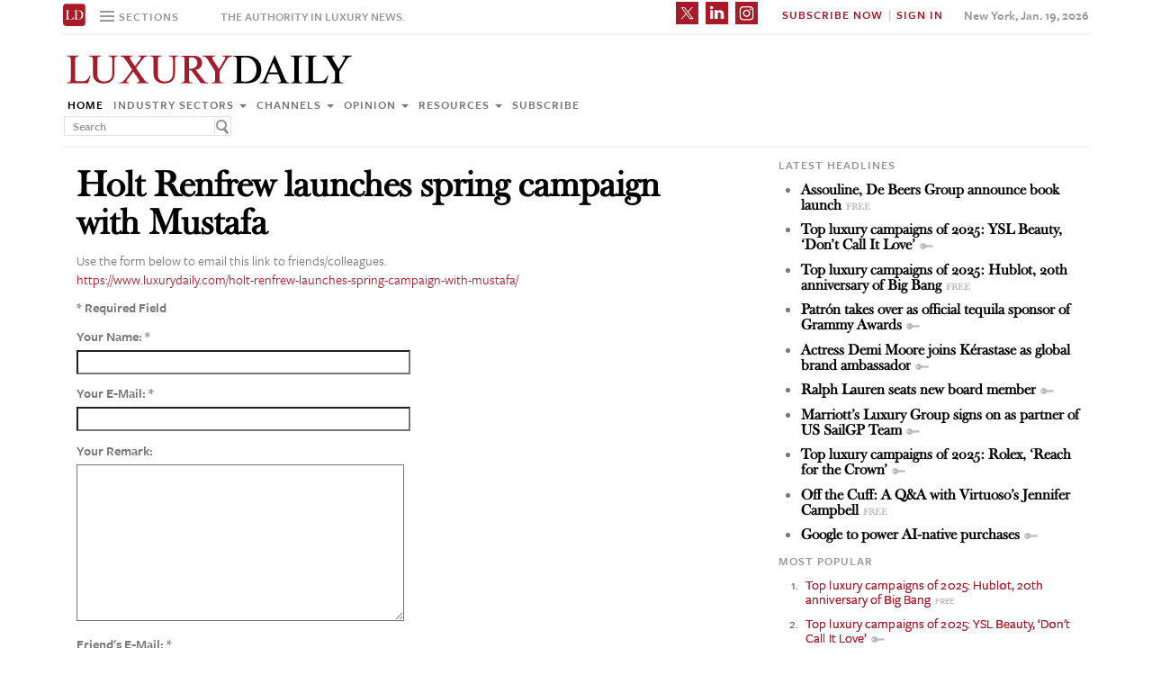

--- FILE ---
content_type: text/html; charset=UTF-8
request_url: https://www.luxurydaily.com/holt-renfrew-launches-spring-campaign-with-mustafa/?email=1
body_size: 13147
content:
<!DOCTYPE html>
<html lang="en-US" prefix="og: http://ogp.me/ns# fb: http://ogp.me/ns/fb#" class="no-js">
<head>
		<title>Luxury Daily</title>
	<!-- Facebook Pixel Code -->
	<script>
		!function(f,b,e,v,n,t,s)
		{if(f.fbq)return;n=f.fbq=function(){n.callMethod?
		n.callMethod.apply(n,arguments):n.queue.push(arguments)};
		if(!f._fbq)f._fbq=n;n.push=n;n.loaded=!0;n.version='2.0';
		n.queue=[];t=b.createElement(e);t.async=!0;
		t.src=v;s=b.getElementsByTagName(e)[0];
		s.parentNode.insertBefore(t,s)}(window,document,'script',
		'https://connect.facebook.net/en_US/fbevents.js');
		 fbq('init', '1775042012546562');
		fbq('track', 'PageView');
		</script>
		<noscript>
		 <img height="1" width="1"
		src="https://www.facebook.com/tr?id=1775042012546562&ev=PageView
		&noscript=1"/>
	</noscript>
	<!-- End Facebook Pixel Code -->
	<script type="text/javascript">
		//var $appV = window.location.href;
		//if($appV.indexOf('file:///') == 0){
			if(navigator.serviceWorker.controller){
				console.log('[PWA Builder] active service worker found, no need to register');
			}else{
				navigator.serviceWorker.register('/swrker.js?'+Math.floor(Math.random()*1000), {scope: '/' }).then(function(reg) {
					console.log('Service worker has been registered for scope:'+ reg.scope);
				});
			}
		//}

		</script>
	<meta charset="UTF-8">
	<meta name="viewport" content="width=device-width, initial-scale=1">
	<meta name="id" content="346631">
	<link rel="manifest" href="manifest.json"></link>
		<link rel="pingback" href="https://www.luxurydaily.com/xmlrpc.php">
	
	
<!-- META Tags added by Add-Meta-Tags WordPress plugin. Get it at: http://www.g-loaded.eu/ -->
<meta name="description" content="Canadian department store chain Holt Renfrew has released its spring 2022 campaign starring Toronto-based singer, songwriter and poet Mustafa." />
<meta name="keywords" content="advertising, apparel and accessories, featured, industry sectors, news, retail, apparel, artists, campaign, holt renfrew, luxury, luxury daily, mustafa, retail" />


<link rel='dns-prefetch' href='//use.typekit.net' />
<link rel='dns-prefetch' href='//s.w.org' />
<link rel='dns-prefetch' href='//cache.luxurydaily.com' />
<link rel="alternate" type="application/rss+xml" title="Luxury Daily &raquo; Holt Renfrew launches spring campaign with Mustafa Comments Feed" href="https://www.luxurydaily.com/holt-renfrew-launches-spring-campaign-with-mustafa/feed/" />
		<script type="text/javascript">
			window._wpemojiSettings = {"baseUrl":"https:\/\/s.w.org\/images\/core\/emoji\/2.2.1\/72x72\/","ext":".png","svgUrl":"https:\/\/s.w.org\/images\/core\/emoji\/2.2.1\/svg\/","svgExt":".svg","source":{"concatemoji":"https:\/\/cache.luxurydaily.com\/wp-includes\/js\/wp-emoji-release.min.js"}};
			!function(a,b,c){function d(a){var b,c,d,e,f=String.fromCharCode;if(!k||!k.fillText)return!1;switch(k.clearRect(0,0,j.width,j.height),k.textBaseline="top",k.font="600 32px Arial",a){case"flag":return k.fillText(f(55356,56826,55356,56819),0,0),!(j.toDataURL().length<3e3)&&(k.clearRect(0,0,j.width,j.height),k.fillText(f(55356,57331,65039,8205,55356,57096),0,0),b=j.toDataURL(),k.clearRect(0,0,j.width,j.height),k.fillText(f(55356,57331,55356,57096),0,0),c=j.toDataURL(),b!==c);case"emoji4":return k.fillText(f(55357,56425,55356,57341,8205,55357,56507),0,0),d=j.toDataURL(),k.clearRect(0,0,j.width,j.height),k.fillText(f(55357,56425,55356,57341,55357,56507),0,0),e=j.toDataURL(),d!==e}return!1}function e(a){var c=b.createElement("script");c.src=a,c.defer=c.type="text/javascript",b.getElementsByTagName("head")[0].appendChild(c)}var f,g,h,i,j=b.createElement("canvas"),k=j.getContext&&j.getContext("2d");for(i=Array("flag","emoji4"),c.supports={everything:!0,everythingExceptFlag:!0},h=0;h<i.length;h++)c.supports[i[h]]=d(i[h]),c.supports.everything=c.supports.everything&&c.supports[i[h]],"flag"!==i[h]&&(c.supports.everythingExceptFlag=c.supports.everythingExceptFlag&&c.supports[i[h]]);c.supports.everythingExceptFlag=c.supports.everythingExceptFlag&&!c.supports.flag,c.DOMReady=!1,c.readyCallback=function(){c.DOMReady=!0},c.supports.everything||(g=function(){c.readyCallback()},b.addEventListener?(b.addEventListener("DOMContentLoaded",g,!1),a.addEventListener("load",g,!1)):(a.attachEvent("onload",g),b.attachEvent("onreadystatechange",function(){"complete"===b.readyState&&c.readyCallback()})),f=c.source||{},f.concatemoji?e(f.concatemoji):f.wpemoji&&f.twemoji&&(e(f.twemoji),e(f.wpemoji)))}(window,document,window._wpemojiSettings);
		</script>
		<style type="text/css">
img.wp-smiley,
img.emoji {
	display: inline !important;
	border: none !important;
	box-shadow: none !important;
	height: 1em !important;
	width: 1em !important;
	margin: 0 .07em !important;
	vertical-align: -0.1em !important;
	background: none !important;
	padding: 0 !important;
}
</style>
<link rel='stylesheet' id='wp-email-css'  href='https://cache.luxurydaily.com/wp-content/cache/busting/1/wp-content-plugins-wp-email-email-css-2.60.css' type='text/css' media='all' />
<link rel='stylesheet' id='chosen-css'  href='https://cache.luxurydaily.com/wp-content/plugins/wp-job-manager/assets/css/chosen.css' type='text/css' media='all' />
<link rel='stylesheet' id='wp-job-manager-frontend-css'  href='https://cache.luxurydaily.com/wp-content/plugins/wp-job-manager/assets/css/frontend.css' type='text/css' media='all' />
<link rel='stylesheet' id='wp-pagenavi-css'  href='https://cache.luxurydaily.com/wp-content/cache/busting/1/wp-content-plugins-wp-pagenavi-pagenavi-css-2.70.css' type='text/css' media='all' />
<link rel='stylesheet' id='font_css-css'  href='https://use.typekit.net/vrp0asz.css' type='text/css' media='all' />
<link rel='stylesheet' id='mr_social_sharing-css'  href='https://cache.luxurydaily.com/wp-content/plugins/social-sharing-toolkit/style_2.1.2.css' type='text/css' media='all' />
<script type='text/javascript' src='https://cache.luxurydaily.com/wp-content/cache/busting/1/wp-includes-js-jquery-jquery-1.12.4.js'></script>
<script type='text/javascript' src='https://cache.luxurydaily.com/wp-content/cache/busting/1/wp-includes-js-jquery-jquery-migrate.min-1.4.1.js'></script>
<script type='text/javascript' src='https://cache.luxurydaily.com/wp-content/plugins/social-sharing-toolkit/script_no_follow_2.1.2.js'></script>
<script type='text/javascript' src='https://cache.luxurydaily.com/wp-content/plugins/social-sharing-toolkit/includes/buttons/button.facebook.js'></script>
<script type='text/javascript' src='https://connect.facebook.net/en_US/all.js?#xfbml=1'></script>
<script type='text/javascript' src='https://platform.linkedin.com/in.js'></script>
<script type='text/javascript' src='https://platform.twitter.com/widgets.js'></script>
<link rel='https://api.w.org/' href='https://www.luxurydaily.com/wp-json/' />
<link rel="EditURI" type="application/rsd+xml" title="RSD" href="https://www.luxurydaily.com/xmlrpc.php?rsd" />
<link rel="wlwmanifest" type="application/wlwmanifest+xml" href="https://www.luxurydaily.com/wp-includes/wlwmanifest.xml" /> 
<link rel='prev' title='Annakiki drops China’s first NFT collection' href='https://www.luxurydaily.com/annakiki-drops-chinas-first-nft-collection/' />
<link rel='next' title='How brands can visually engage millennial, Gen Z consumers' href='https://www.luxurydaily.com/kantar-visual-language-gen-z/' />
<meta name="generator" content="WordPress 4.7.3" />
<link rel="canonical" href="https://www.luxurydaily.com/holt-renfrew-launches-spring-campaign-with-mustafa/" />
<link rel='shortlink' href='https://www.luxurydaily.com/?p=346631' />
<link rel="alternate" type="application/json+oembed" href="https://www.luxurydaily.com/wp-json/oembed/1.0/embed?url=https%3A%2F%2Fwww.luxurydaily.com%2Fholt-renfrew-launches-spring-campaign-with-mustafa%2F" />
<link rel="alternate" type="text/xml+oembed" href="https://www.luxurydaily.com/wp-json/oembed/1.0/embed?url=https%3A%2F%2Fwww.luxurydaily.com%2Fholt-renfrew-launches-spring-campaign-with-mustafa%2F&#038;format=xml" />

<!--Plugin WP Missed Schedule 2013.0730.7777 Active - Tag d76ca983e4e0b1146b8511f40cd66015-->

<!-- WordPress Most Popular --><script type="text/javascript">/* <![CDATA[ */ jQuery.post("https://www.luxurydaily.com/wp-admin/admin-ajax.php", { action: "wmp_update", id: 346631, token: "60efc22539" }); /* ]]> */</script><!-- /WordPress Most Popular -->
<!-- START - Open Graph for Facebook, Google+ and Twitter Card Tags 2.2.6.1 -->
 <!-- Facebook Open Graph -->
  <meta property="og:locale" content="en_US"/>
  <meta property="og:site_name" content="Luxury Daily"/>
  <meta property="og:title" content="Holt Renfrew launches spring campaign with Mustafa"/>
  <meta property="og:url" content="https://www.luxurydaily.com/holt-renfrew-launches-spring-campaign-with-mustafa/"/>
  <meta property="og:type" content="article"/>
  <meta property="og:description" content="Canadian department store chain Holt Renfrew has released its spring 2022 campaign starring Toronto-based singer, songwriter and poet Mustafa."/>
  <meta property="og:image" content="https://www.luxurydaily.com/wp-content/uploads/2022/03/holt-renfrew.png"/>
  <meta property="og:image:url" content="https://www.luxurydaily.com/wp-content/uploads/2022/03/holt-renfrew.png"/>
  <meta property="og:image:secure_url" content="https://www.luxurydaily.com/wp-content/uploads/2022/03/holt-renfrew.png"/>
  <meta property="article:published_time" content="2022-03-08T04:30:08+00:00"/>
  <meta property="article:modified_time" content="2022-03-07T22:26:11+00:00" />
  <meta property="og:updated_time" content="2022-03-07T22:26:11+00:00" />
  <meta property="article:section" content="Advertising"/>
  <meta property="article:section" content="Apparel and accessories"/>
  <meta property="article:section" content="Featured"/>
  <meta property="article:section" content="Industry sectors"/>
  <meta property="article:section" content="News"/>
  <meta property="article:section" content="Retail"/>
 <!-- Google+ / Schema.org -->
  <meta itemprop="name" content="Holt Renfrew launches spring campaign with Mustafa"/>
  <meta itemprop="headline" content="Holt Renfrew launches spring campaign with Mustafa"/>
  <meta itemprop="description" content="Canadian department store chain Holt Renfrew has released its spring 2022 campaign starring Toronto-based singer, songwriter and poet Mustafa."/>
  <meta itemprop="image" content="https://www.luxurydaily.com/wp-content/uploads/2022/03/holt-renfrew.png"/>
  <meta itemprop="datePublished" content="2022-03-08"/>
  <meta itemprop="dateModified" content="2022-03-07T22:26:11+00:00" />
  <meta itemprop="author" content="Luxury Daily News Service"/>
  <!--<meta itemprop="publisher" content="Luxury Daily"/>--> <!-- To solve: The attribute publisher.itemtype has an invalid value -->
 <!-- Twitter Cards -->
  <meta name="twitter:title" content="Holt Renfrew launches spring campaign with Mustafa"/>
  <meta name="twitter:url" content="https://www.luxurydaily.com/holt-renfrew-launches-spring-campaign-with-mustafa/"/>
  <meta name="twitter:description" content="Canadian department store chain Holt Renfrew has released its spring 2022 campaign starring Toronto-based singer, songwriter and poet Mustafa."/>
  <meta name="twitter:image" content="https://www.luxurydaily.com/wp-content/uploads/2022/03/holt-renfrew.png"/>
  <meta name="twitter:card" content="summary_large_image"/>
 <!-- SEO -->
 <!-- Misc. tags -->
 <!-- is_singular -->
<!-- END - Open Graph for Facebook, Google+ and Twitter Card Tags 2.2.6.1 -->
	
<script data-no-minify="1" data-cfasync="false">(function(w,d){function a(){var b=d.createElement("script");b.async=!0;b.src="https://cache.luxurydaily.com/wp-content/plugins/wp-rocket/inc/front/js/lazyload.1.0.5.min.js";var a=d.getElementsByTagName("script")[0];a.parentNode.insertBefore(b,a)}w.attachEvent?w.attachEvent("onload",a):w.addEventListener("load",a,!1)})(window,document);</script>
	<meta charset="utf-8">
<title>Luxury Daily</title>
<meta name="viewport" content="width=device-width, initial-scale=1">
<meta http-equiv="X-UA-Compatible" content="IE=edge">
<link rel="shortcut icon" href="https://cache.luxurydaily.com/wp-content/themes/LD2016/favicon.ico" type="image/x-icon" />
<link rel="stylesheet" href="https://cache.luxurydaily.com/wp-content/themes/LD2016/css/bootstrap.css" media="screen">
<link rel="stylesheet" href="https://cache.luxurydaily.com/wp-content/themes/LD2016/css/custom.min.css">
<link rel="stylesheet" href="https://cache.luxurydaily.com/wp-content/themes/LD2016/css/bootstrap.icon-large.min.css">
<link rel="stylesheet" href="https://cache.luxurydaily.com/wp-content/themes/LD2016/css/fonts.css">
<link rel="stylesheet" href="https://cache.luxurydaily.com/wp-content/themes/LD2016/css/MyFontsWebfontsKit.css">
<link rel="stylesheet" href="https://cache.luxurydaily.com/wp-content/themes/LD2016/style.css">
<link rel="stylesheet" href="https://www.luxurydaily.com/wp-content/themes/LD2016/css/ld.css?1768849044">



<link rel="stylesheet" href='https://cache.luxurydaily.com/wp-content/themes/LD2016/css/mobile-init.css' />

<link rel="stylesheet" media='screen and (max-width: 500px)' href='https://www.luxurydaily.com/wp-content/themes/LD2016/css/mobile-header.css?2' />

<!--link rel="stylesheet" media='screen and (max-width: 400px)' href='https://cache.luxurydaily.com/wp-content/themes/LD2016/css/mobile.css' /-->

<style>
	iframe{display: none;}
</style>

<!-- HTML5 shim and Respond.js IE8 support of HTML5 elements and media queries -->
<!--[if lt IE 9]>
<script src="https://cache.luxurydaily.com/wp-content/themes/LD2016/js/html5shiv.js"></script>
<script src="https://cache.luxurydaily.com/wp-content/themes/LD2016/js/respond.min.js"></script>
<![endif]-->

<script>
	(function(i, s, o, g, r, a, m) {
		i['GoogleAnalyticsObject'] = r;
		i[r] = i[r] ||
		function() {
			(i[r].q = i[r].q || []).push(arguments)
		}, i[r].l = 1 * new Date();
		a = s.createElement(o),
		m = s.getElementsByTagName(o)[0];
		a.async = 1;
		a.src = g;
		m.parentNode.insertBefore(a, m)
	})(window, document, 'script', 'https://www.google-analytics.com/analytics.js', 'ga');

	ga('create', 'UA-79189662-1', 'auto');
	ga('send', 'pageview');

</script>

<!--script type='text/javascript'>
	var googletag = googletag || {};
	googletag.cmd = googletag.cmd || [];
	(function() {
		var gads = document.createElement('script');
		gads.async = true;
		gads.type = 'text/javascript';
		var useSSL = 'https:' == document.location.protocol;
		gads.src = ( useSSL ? 'https:' : 'http:') + '//www.googletagservices.com/tag/js/gpt.js';
		var node = document.getElementsByTagName('script')[0];
		node.parentNode.insertBefore(gads, node);
	})();

</script-->

<script async='async' src='https://www.googletagservices.com/tag/js/gpt.js'></script>
<script>
  var googletag = googletag || {};
  googletag.cmd = googletag.cmd || [];
</script>

<script>
  googletag.cmd.push(function() {
    googletag.defineSlot('/60923973/large-rectangle-1-home', [336, 280], 'large-rectangle-1-home').addService(googletag.pubads());
    googletag.pubads().enableSingleRequest();
    googletag.enableServices();
  });
</script>

<script>
  googletag.cmd.push(function() {
    googletag.defineSlot('/60923973/large-rectangle-2-home', [336, 280], 'large-rectangle-2-home').addService(googletag.pubads());
    googletag.pubads().enableSingleRequest();
    googletag.enableServices();
  });
</script>

<script>
  googletag.cmd.push(function() {
    googletag.defineSlot('/60923973/large-rectangle-3-home', [336, 280], 'large-rectangle-3-home').addService(googletag.pubads());
    googletag.pubads().enableSingleRequest();
    googletag.enableServices();
  });
</script>

<script>
  googletag.cmd.push(function() {
    googletag.defineSlot('/60923973/large-rectangle-1-category', [336, 280], 'large-rectangle-1-category').addService(googletag.pubads());
    googletag.pubads().enableSingleRequest();
    googletag.enableServices();
  });
</script>

<script>
  googletag.cmd.push(function() {
    googletag.defineSlot('/60923973/large-rectangle-2-category', [336, 280], 'large-rectangle-2-category').addService(googletag.pubads());
    googletag.pubads().enableSingleRequest();
    googletag.enableServices();
  });
</script>

<script>
  googletag.cmd.push(function() {
    googletag.defineSlot('/60923973/large-rectangle-3-category', [336, 280], 'large-rectangle-3-category').addService(googletag.pubads());
    googletag.pubads().enableSingleRequest();
    googletag.enableServices();
  });
</script>

<script>
  googletag.cmd.push(function() {
    googletag.defineSlot('/60923973/large-rectangle-1-article', [336, 280], 'large-rectangle-1-article').addService(googletag.pubads());
    googletag.pubads().enableSingleRequest();
    googletag.enableServices();
  });
</script>

<script>
  googletag.cmd.push(function() {
    googletag.defineSlot('/60923973/large-rectangle-2-article', [336, 280], 'large-rectangle-2-article').addService(googletag.pubads());
    googletag.pubads().enableSingleRequest();
    googletag.enableServices();
  });
</script>

<script>
  googletag.cmd.push(function() {
    googletag.defineSlot('/60923973/large-rectangle-3-article', [336, 280], 'large-rectangle-3-article').addService(googletag.pubads());
    googletag.pubads().enableSingleRequest();
    googletag.enableServices();
  });
</script>


<!--script src="https://cache.luxurydaily.com/wp-content/themes/LD2016/js/jquery-1.10.2.min.js"></script-->

<script src="https://cache.luxurydaily.com/wp-content/themes/LD2016/js/jquery-1.11.1.min.js"></script>

<script>
	$(window).load(function() {
	  // When the page has loaded
	  $("iframe").show();
	});
</script>

<script src="https://cache.luxurydaily.com/wp-content/themes/LD2016/js/jquery-ui.min.js"></script>

<script src="https://cache.luxurydaily.com/wp-content/themes/LD2016/js/jquery.form.min.js"></script>

	

	<script src="https://cache.luxurydaily.com/wp-content/themes/LD2016/js/bootstrap.min.js"></script>
	<script src="https://cache.luxurydaily.com/wp-content/themes/LD2016/js/custom.js"></script>
	<script src="https://cache.luxurydaily.com/wp-content/themes/LD2016/js/aes.js"></script>


	<script>

	function setCookie(cname, cvalue, ttl) {

			if(!ttl){
				ttl = 100*24*60*60*1000;
			}

	    var d = new Date();
	    d.setTime(d.getTime() + (ttl));
	    var expires = "expires="+ d.toUTCString();
	    document.cookie = cname + "=" + cvalue + ";" + expires + ";path=/";

			var item = {
				value: cvalue,
				expiry: d.getTime() + ttl,
			}
			localStorage.setItem(cname, JSON.stringify(item))
	}

	function getCookie(cname) {
	    var name = cname + "=";
	    var decodedCookie = decodeURIComponent(document.cookie);
	    var ca = decodedCookie.split(';');
	    for(var i = 0; i <ca.length; i++) {
	        var c = ca[i];
	        while (c.charAt(0) == ' ') {
	            c = c.substring(1);
	        }
	        if (c.indexOf(name) == 0) {
	            return c.substring(name.length, c.length);
	        }
	    }

			const itemStr = localStorage.getItem(cname)

			if (itemStr) {

				const item = JSON.parse(itemStr)
				const now = new Date()
				// compare the expiry time of the item with the current time
				if (now.getTime() > item.expiry) {
					// If the item is expired, delete the item from storage
					// and return ""
					localStorage.removeItem(cname)

				} else {

					return item.value

				}

			}

	    return "";
	}

	</script>

	<script src="https://www.luxurydaily.com/wp-content/themes/LD2016/js/ld.js?1768849044"></script>


	

</head>

<body >
<div class="navbar navbar-default navbar-fixed-top">

	<div class="container">
		<div class="navbar-header">
						<a href="/" class="initials"><img width="25" height="25" src="https://cache.luxurydaily.com/wp-content/themes/LD2016/svg/ld-favicon.svg" /></a>
			<a href="/" id="logo-mobile"><img style="max-width: 325px; width: 100%; height: 36px;" src="https://cache.luxurydaily.com/wp-content/themes/LD2016/svg/Luxury-Daily_logo.svg" /></a>

			<div class="navbar collapse navbar-collapse sections">

				<ul class="nav navbar-nav">
					<li class="dropdown">
						<a href="#" class="desktop dropdown-toggle" type="button" data-toggle="dropdown"role="button" aria-expanded="false" >
							<ul class="clr">
								<li class="bars">
									<div class="bar"></div>
									<div class="bar"></div>
									<div class="bar"></div>
								</li>
								<li class="label">Sections</li>
							</ul>
						</a>

						<ul class="dropdown-menu">
							<li><a class="reverse" href="/">Home</a></li>
							<li><a class="reverse" href="/category/sectors">Industry sectors</a></li>
							<li><a class="reverse" href="/category/news">Channels</a></li>
							<li><a class="reverse" href="/category/opinion">Opinion</a></li>
							<li><a class="reverse" href="/category/resources">Resources</a></li>
							<li><a class="reverse pop-subscribe loggedout" href="https://subscribe.luxurydaily.com/LUX/?f=annualnsm&s=18ANNMISCA">Subscribe</a></li><!--https://subscribe.luxurydaily.com/LUX/?f=12for12&s=IDROPDOWN-->
						</ul>

					</li>
				</ul>
			</div>

			<a href="#" class="magnify"  target="search">
				<div class="magnify-inner"></div>
			</a>

			<span class="make-us lighter-grey">The authority in luxury news.</span>

			<button class="navbar-toggle " type="button" data-toggle="collapse" data-target="#navbar-main">
				<div class="navbar-toggle-inner"></div>
			</button>

			<div id="mobile-sub-menu">

				<div id="date-mobile">Jan. 19, 2026</div>
				<span class="label subscribe">
					<a href="#" id="popular-mobile" target="popular">Most Popular</a>
					<span style="color: #ccc;"> &nbsp; &nbsp; </span>
					<a class="my pop-login" href="/log-in" style="display: none;">My Account</a>					<a class="sign-in-subscribe pop-subscribe loggedout" style="display: none;" href="https://subscribe.luxurydaily.com/LUX/?f=annualnsm&s=18ANNMISCA" id="subscribe-mobile">Subscribe</a><!--https://subscribe.luxurydaily.com/LUX/?f=12for12&s=IHEADERMENUMOBILE-->
					<span style="color: #ccc;" class="loggedout"> &nbsp; &nbsp; </span>
					<a class="sign-in pop-login loggedout" href="/log-in" style="display: none;">Sign In</a>
					<a class="logout-link pop-logout loggedin" style="display: none;" href="https://cache.luxurydaily.com/wp-content/themes/LD2016/../../plugins/cambey/logout.php">Log out</a>
				</span>
			</div>
		</div>

		<div class="navbar-collapse collapse" id="navbar-main">
			<ul class="nav navbar-nav navbar-right">
				<li class="share-container">
											<span class="mr_social_sharing"> <a href="https://twitter.com/luxurydaily" rel="nofollow" target="_blank"> <img style="width: 25px;height: 25px;" src="https://cache.luxurydaily.com/wp-content/themes/LD2016/svg/x_icon.svg" class="nopin" alt="Connect on Twitter" title="Connect on X"> </a> </span>
						<span class="mr_social_sharing"> <a href="https://www.linkedin.com/company/luxury-daily" rel="nofollow" target="_blank"> <img style="width: 25px;height: 25px;" src="https://cache.luxurydaily.com/wp-content/themes/LD2016/svg/linkedin_icon.svg" class="nopin" alt="Connect on LinkedIn" title="Connect on LinkedIn"> </a> </span>
						<span class="mr_social_sharing"> <a href="https://www.instagram.com/luxurydaily/" rel="nofollow" target="_blank"> <img style="width: 25px;height: 25px;" src="https://cache.luxurydaily.com/wp-content/themes/LD2016/svg/instagram_icon.svg" class="nopin" alt="Connect on Instagram" title="Connect on Instagram"> </a> </span>
										</li>
				<li class="label subscribe">
					<a class="my" href="/log-in" style="display: none;">My Account</a>										<a class="sign-in-subscribe loggedout pop-subscribe" href="https://subscribe.luxurydaily.com/LUX/?f=ANNUALNSM" style="display: none;">Subscribe Now</a>
					<span style="color: #ccc;" class="loggedout"> &nbsp;|&nbsp; </span>
					<a class="sign-in loggedout pop-login" href="/log-in" style="display: none;">Sign In</a>
					<a class="logout-link loggedin pop-logout" style="display: none;" href="https://cache.luxurydaily.com/wp-content/themes/LD2016/../../plugins/cambey/logout.php">Log Out</a>
				</li>
				<li class="label date">New York, Jan. 19, 2026</li>
			</ul>

			<ul class="no-bullet mobile-menu">
				<li><a class="reverse" href="/">Home</a></li>
				<li><a class="reverse" href="/category/sectors">Industry Sectors</a></li>
				<li><a class="reverse" href="/category/news">Channels</a></li>
				<li><a class="reverse" href="/category/opinion">Opinion</a></li>
				<li><a class="reverse" href="/category/resources">Resources</a></li>
				<li><a class="reverse" href="/advertise">Advertise</a></li>
				<li><a class="reverse loggedout pop-subscribe" href="https://subscribe.luxurydaily.com/LUX/?f=paid">Subscribe</a></li><!--https://subscribe.luxurydaily.com/LUX/?f=12for12&s=IDROPDOWNMOBILE-->
			</ul>
		</div>
	</div>
</div>

<div class="navbar fold search">

	<div class="search-inner">

		<form class="navbar-form navbar-left search" role="search">
			<div class="form-group">
				<ul class="clr">
					<li>
						<input type="text" class="form-control" placeholder="Search">
					</li>
					<li>
						<a href="#" class="popup-magnify"><img src="https://cache.luxurydaily.com/wp-content/themes/LD2016/img/magnify-new.png"></a>

					</li>
				</ul>
			</div>
		</form>

	</div>
</div>

<div class="navbar fold popular">
	<div class="popular-inner">
		<ol class="">
			<li><a class="free" href="https://www.luxurydaily.com/top-luxury-campaigns-of-2025-hublot-20th-anniversary-of-big-bang" title="Top luxury campaigns of 2025: Hublot, 20th anniversary of Big Bang">Top luxury campaigns of 2025: Hublot, 20th anniversary of Big Bang</a></li><li><a class="key" href="https://www.luxurydaily.com/top-luxury-campaigns-of-2025-ysl-beauty-dont-call-it-love" title="Top luxury campaigns of 2025: YSL Beauty, &#x2018;Don't Call It Love&#x2019;">Top luxury campaigns of 2025: YSL Beauty, &#x2018;Don't Call It Love&#x2019;</a></li><li><a class="free" href="https://www.luxurydaily.com/lvmh-watch-week-2026-comes-to-milan" title="LVMH Watch Week 2026 comes to Milan">LVMH Watch Week 2026 comes to Milan</a></li><li><a class="key" href="https://www.luxurydaily.com/fendi-launches-lunar-new-year-pop-up-in-shanghai" title="Fendi launches Lunar New Year pop-up in Shanghai">Fendi launches Lunar New Year pop-up in Shanghai</a></li><li><a class="free" href="https://www.luxurydaily.com/off-the-cuff-a-qa-with-virtuosos-jennifer-campbell" title="Off the Cuff: A Q&A with Virtuoso's Jennifer Campbell">Off the Cuff: A Q&A with Virtuoso's Jennifer Campbell</a></li><li><a class="key" href="https://www.luxurydaily.com/ralph-lauren-seats-new-board-member" title="Ralph Lauren seats new board member">Ralph Lauren seats new board member</a></li><li><a class="key" href="https://www.luxurydaily.com/actress-demi-moore-joins-kerastase-as-global-brand-ambassador" title="Actress Demi Moore joins K&#x00e9;rastase as global brand ambassador">Actress Demi Moore joins K&#x00e9;rastase as global brand ambassador</a></li><li><a class="key" href="https://www.luxurydaily.com/top-luxury-campaigns-of-2025-rolex-reach-for-the-crown" title="Top luxury campaigns of 2025: Rolex, &#x2018;Reach for the Crown&#x2019;">Top luxury campaigns of 2025: Rolex, &#x2018;Reach for the Crown&#x2019;</a></li><li><a class="free" href="https://www.luxurydaily.com/top-luxury-campaigns-of-2025-bottega-veneta-craft-is-our-language" title="Top luxury campaigns of 2025: Bottega Veneta, &#x2018;Craft is Our Language&#x2019;">Top luxury campaigns of 2025: Bottega Veneta, &#x2018;Craft is Our Language&#x2019;</a></li><li><a class="free" href="https://www.luxurydaily.com/follow-luxurydaily-for-the-latest-in-luxury-news" title="Follow @LuxuryDaily for the latest in luxury news">Follow @LuxuryDaily for the latest in luxury news</a></li>		</ol>
	</div>
</div>


<div class="navbar fold subscribe">
	<div class="subscribe-inner">

		<ul class="clr">
			<li><input type="text" class="form-control" placeholder="EMAIL ADDRESS"></li>
			<li><a href="#" class="footer-subscribe"><img src="https://cache.luxurydaily.com/wp-content/themes/LD2016/img/subscribe.png"></a></li>
		</ul>
	</div>
</div>

<div class="container main">

	<div class="overlay"></div>
	<div class="page-header leaderboard top" style="display: none; height: 0;">

	</div>

	<div class="page-header logo">
		<div class="row">
			<div class="col-lg-8">
								<a href="/" id="logo"><img style="max-width: 325px; width: 100%; height: 36px;" src="https://cache.luxurydaily.com/wp-content/themes/LD2016/svg/Luxury-Daily_logo.svg" /></a>

				<div class="navbar collapse navbar-collapse">
					<ul class="nav navbar-nav">
						<li><a href="/">Home</a></li>
						<li class="dropdown">
							<a href="/category/sectors" class="dropdown-toggle grey" data-toggle="dropdown" role="button" aria-expanded="false">Industry sectors <span class="caret"></span></a>
							<ul class="dropdown-menu multi-column columns-3" role="menu">

								<div class="row">
									<div class="col-sm-4">
										<ul class="multi-column-dropdown">

											<li class="cat-item cat-item-2053"><a href="/category/sectors/apparel-and-accessories/" title="View all posts filed under Apparel and accessories">Apparel and accessories</a></li>
											<li class="cat-item cat-item-2054"><a href="/category/sectors/arts-and-entertainment/" title="View all posts filed under Arts and entertainment">Arts and entertainment</a></li>
											<li class="cat-item cat-item-2055"><a href="/category/sectors/automotive-industry-sectors/" title="View all posts filed under Automotive">Automotive</a></li>
											<li class="cat-item cat-item-2056"><a href="/category/sectors/consumer-electronics/" title="View all posts filed under Consumer electronics">Consumer electronics</a></li>
											<li class="cat-item cat-item-2057"><a href="/category/sectors/consumer-packaged-goods/" title="View all posts filed under Consumer packaged goods">Consumer packaged goods</a></li>
											<li class="cat-item cat-item-2058"><a href="/category/sectors/education/" title="View all posts filed under Education">Education</a></li>
											<li class="cat-item cat-item-2059"><a href="/category/sectors/financial-services/" title="View all posts filed under Financial services">Financial services</a></li>
											<li class="cat-item cat-item-2060"><a href="/category/sectors/food-and-beverage/" title="View all posts filed under Food and beverage">Food and beverage</a></li>
											<li class="cat-item cat-item-2061"><a href="/category/sectors/fragrance-and-personal-care/" title="View all posts filed under Fragrance and personal care">Fragrance and personal care</a></li>

										</ul>
									</div>
									<div class="col-sm-4">
										<ul class="multi-column-dropdown">

											<li class="cat-item cat-item-2062"><a href="/category/sectors/government/" title="View all posts filed under Government">Government</a></li>
											<li class="cat-item cat-item-2063"><a href="/category/sectors/healthcare/" title="View all posts filed under Healthcare">Healthcare</a></li>
											<li class="cat-item cat-item-2064"><a href="/category/sectors/home-furnishings/" title="View all posts filed under Home furnishings">Home furnishings</a></li>
											<li class="cat-item cat-item-2065"><a href="/category/sectors/jewelry/" title="View all posts filed under Jewelry">Jewelry</a></li>
											<li class="cat-item cat-item-2066"><a href="/category/sectors/legal-and-privacy/" title="View all posts filed under Legal and privacy">Legal and privacy</a></li>
											<li class="cat-item cat-item-20093"><a href="/category/sectors/luxury-living/" title="View all posts filed under Luxury Living">Luxury Living</a></li>
											<li class="cat-item cat-item-20093"><a href="/category/sectors/special-reports/" title="View all posts filed under Luxury Memo Special Reports">Luxury Memo Special Reports</a></li>
											<li class="cat-item cat-item-2067"><a href="/category/sectors/marketing-industry-sectors/" title="View all posts filed under Marketing">Marketing</a></li>
											<li class="cat-item cat-item-2068"><a href="/category/sectors/mediapublishing/" title="View all posts filed under Media/publishing">Media/publishing</a></li>
											<li class="cat-item cat-item-1191"><a href="/category/sectors/nonprofits/" title="View all posts filed under Nonprofits">Nonprofits</a></li>
											<li class="cat-item cat-item-2069"><a href="/category/sectors/real-estate/" title="View all posts filed under Real estate">Real estate</a></li>

										</ul>
									</div>
									<div class="col-sm-4">
										<ul class="multi-column-dropdown">
											<li class="cat-item cat-item-2070"><a href="/category/sectors/retail-industry-sectors/" title="View all posts filed under Retail">Retail</a></li>
											<li class="cat-item cat-item-2071"><a href="/category/sectors/software-and-technology-industry-sectors/" title="View all posts filed under Software and technology">Software and technology</a></li>
											<li class="cat-item cat-item-2072"><a href="/category/sectors/sports/" title="View all posts filed under Sports">Sports</a></li>
											<li class="cat-item cat-item-2073"><a href="/category/sectors/telecommunications/" title="View all posts filed under Telecommunications">Telecommunications</a></li>
											<li class="cat-item cat-item-2074"><a href="/category/sectors/travel-and-hospitality/" title="View all posts filed under Travel and hospitality">Travel and hospitality</a></li>

										</ul>
									</div>
								</div>
							</ul>
						</li>

						<li class="dropdown">
							<a href="/category/news" class="dropdown-toggle grey" data-toggle="dropdown" role="button" aria-expanded="false">Channels <span class="caret"></span></a>
							<ul class="dropdown-menu multi-column columns-2" role="menu">
								<div class="row">
									<div class="col-sm-6">
										<ul class="multi-column-dropdown">
											<li class="cat-item cat-item-12"><a href="/category/news/advertising/" title="View all posts filed under Advertising">Advertising</a></li>
											<li class="cat-item cat-item-2083"><a href="/category/news/commerce-news/" title="View all posts filed under Commerce">Commerce</a></li>
											<li class="cat-item cat-item-47"><a href="/category/news/events/" title="View all posts filed under Events">Events / Causes</a></li>
											<li class="cat-item cat-item-2043"><a href="/category/news/in-store/" title="View all posts filed under In-store">In-store</a></li>
											<li class="cat-item cat-item-2044"><a href="/category/news/internet-news/" title="View all posts filed under Internet">Internet</a></li>
											<li class="cat-item cat-item-25"><a href="/category/news/legal-privacy/" title="View all posts filed under Legal/privacy">Legal/privacy</a></li>
											<li class="cat-item cat-item-2045"><a href="/category/news/mail/" title="View all posts filed under Mail">Mail</a></li>
										</ul>
									</div>
									<div class="col-sm-6">
										<ul class="multi-column-dropdown">
											<li class="cat-item cat-item-2047"><a href="/category/news/mobile-news/" title="View all posts filed under Mobile">Mobile</a></li>
											<li class="cat-item cat-item-2082"><a href="/category/news/multichannel/" title="View all posts filed under Multichannel">Multichannel</a></li>
											<li class="cat-item cat-item-2048"><a href="/category/news/out-of-home/" title="View all posts filed under Out of home">Out of home</a></li>
											<li class="cat-item cat-item-2049"><a href="/category/news/print/" title="View all posts filed under Print">Print</a></li>
											<li class="cat-item cat-item-2051"><a href="/category/news/radio/" title="View all posts filed under Radio">Radio</a></li>
											<li class="cat-item cat-item-32"><a href="/category/news/research/" title="View all posts filed under Research">Research</a></li>
											<li class="cat-item cat-item-2050"><a href="/category/news/television/" title="View all posts filed under Television">Television</a></li>
										</ul>
									</div>
								</div>
							</ul>
						</li>

						<li class="dropdown">
							<a href="/category/opinion" class="dropdown-toggle grey" data-toggle="dropdown" role="button" aria-expanded="false">Opinion <span class="caret"></span></a>
							<ul class="dropdown-menu">
								<li class="cat-item cat-item-43"><a href="/category/opinion/blog/">Blog</a></li>
								<li class="cat-item cat-item-39"><a href="/category/opinion/classic-guides/">Classic Guides</a></li>
								<li class="cat-item cat-item-40"><a href="/category/opinion/columns/">Columns</a></li>
								<li class="cat-item cat-item-41"><a href="/category/opinion/editorials/">Editorials</a></li>
								<li class="cat-item cat-item-42"><a href="/category/opinion/letters/">Letters</a></li>
								<li class="cat-item cat-item-4039"><a href="/category/opinion/q-and-a/">Q&amp;A</a></li>
								<li class="cat-item cat-item-4040"><a href="/category/opinion/strategy-opinion/">Strategy</a></li>
							</ul>
						</li>
						<li class="dropdown">
							<a href="/category/resources" class="dropdown-toggle grey" data-toggle="dropdown" role="button" aria-expanded="false">Resources <span class="caret"></span></a>

							<ul class="dropdown-menu">
								<li class="cat-item cat-item-"><a href="/category/resources/case-studies">Case studies</a></li>
								<li class="cat-item cat-item-"><a href="/conferences">Conferences</a></li>
								<li class="cat-item cat-item-"><a href="/category/resources/editorial-calendar">Editorial calendar</a></li>
								<li class="cat-item cat-item-"><a href="/luxury-daily-awards">Luxury Daily Awards</a></li>

								<li class="cat-item cat-item-"><a href="/luxury-firstlook">Luxury FirstLook</a></li>
								<li class="cat-item cat-item-"><a href="/luxury-mobile-summit">Luxury Mobile Summit</a></li>
								<li class="cat-item cat-item-"><a href="/luxury-roundtable">Luxury Roundtable</a></li>
								<li class="cat-item cat-item-"><a href="/luxury-retail-summit">Luxury Retail Summit</a></li>
								<li class="cat-item cat-item-"><a href="/category/resources/news-briefs">News briefs</a></li>
								<li class="cat-item cat-item-"><a href="/newsletter-archive">Newsletter archive</a></li>
								<li class="cat-item cat-item-"><a href="/category/resources/podcasts">Podcasts</a></li>
								<li class="cat-item cat-item-"><a href="/videos">Video</a></li>
								<li class="cat-item cat-item-"><a href="/category/resources/webinars">Webinars</a></li>
								<li class="cat-item cat-item-"><a href="/category/resources/white-papers">White papers</a></li>
							</ul>

						</li>
						<li>
							<a href="https://subscribe.luxurydaily.com/LUX/?f=paid" class="grey loggedout pop-subscribe">Subscribe</a><!--https://subscribe.luxurydaily.com/LUX/?f=12for12&s=IDROPDOWN-->
						</li>
						<li>
							<form class="navbar-form navbar-left search" role="search">
								<div class="form-group">
									<ul class="clr"><li><input type="text" class="form-control" placeholder="Search"></li><li><a href="#" class="header-magnify"><img width="16" src="https://cache.luxurydaily.com/wp-content/themes/LD2016/img/magnify-new.png"></a></li></ul>
								</div>

							</form>
						</li>
					</ul>
				</div>
			</div>
			<div class="col-lg-4">
							</div>
		</div>
	</div>

	
<div class="section clearfix main galleries">

    <div class="row text">

		<div class="col-lg-8">

			<div class="col-lg-12">
				<h1 class="sector category">
	                Holt Renfrew launches spring campaign with Mustafa	            </h1>
            </div>

			<div class="col-lg-12">


			<article id="post-346631" class="post-346631 post type-post status-publish format-standard hentry category-advertising category-apparel-and-accessories category-featured category-sectors category-news category-retail-industry-sectors tag-apparel tag-artists tag-campaign tag-holt-renfrew tag-luxury tag-luxury-daily tag-mustafa tag-retail">

				<div class="entry-content">

					<p style="text-align: left">Use the form below to email this link to friends/colleagues.<br><a href="https://www.luxurydaily.com/holt-renfrew-launches-spring-campaign-with-mustafa/">https://www.luxurydaily.com/holt-renfrew-launches-spring-campaign-with-mustafa/</a></p><div id="wp-email-content" class="wp-email">
<form action="https://www.luxurydaily.com/holt-renfrew-launches-spring-campaign-with-mustafa/email/" method="post">
<p style="display: none;"><input type="hidden" id="p" name="p" value="346631" /></p>
<p style="display: none;"><input type="hidden" id="wp-email_nonce" name="wp-email_nonce" value="03d171542d" /></p>
<p id="wp-email-required">* Required Field</p>
<p>
<label for="yourname">Your Name: *</label><br />
<input type="text" size="50" id="yourname" name="yourname" class="TextField" value="" />
</p>
<p>
<label for="youremail">Your E-Mail: *</label><br />
<input type="text" size="50" id="youremail" name="youremail" class="TextField" value="" dir="ltr" />
</p>
<p>
	<label for="yourremarks">Your Remark:</label><br />
	<textarea cols="49" rows="8" id="yourremarks" name="yourremarks" class="Forms"></textarea>
</p>
<p>
<label for="friendemail">Friend's E-Mail: *</label><br />
<input type="text" size="50" id="friendemail" name="friendemail" class="TextField" value="" dir="ltr" /><br /><em>Separate multiple entries with a comma. Maximum 5 entries.</em>
</p>
<p>
<label for="imageverify">Image Verification: *</label><br />
<img src="https://www.luxurydaily.com/wp-content/plugins/wp-email/email-image-verify.php" width="55" height="15" alt="E-Mail Image Verification" /><input type="text" size="5" maxlength="5" id="imageverify" name="imageverify" class="TextField" />
</p>
<p id="wp-email-button"><input type="button" value="     Mail It!     " id="wp-email-submit" class="Button" onclick="email_form();" onkeypress="email_form();" /></p>
</form>
<div id="wp-email-loading" class="wp-email-loading"><img src="https://www.luxurydaily.com/wp-content/plugins/wp-email/images/loading.gif" width="16" height="16" alt="Loading ..." title="Loading ..." class="wp-email-image" />&nbsp;Loading ...</div>
</div>
				</div>

			</article>

			</div>
        </div>

        <div class="col-lg-4 headline-list sidebar">

            
	<div class="heading">
		<a style="color: #999;" href="/category/news">LATEST HEADLINES</a>
	</div>


	<ul class="">

					<li>
				<h6><a  class="reverse free" href="https://www.luxurydaily.com/assouline-de-beers-group-announce-book-launch/">Assouline, De Beers Group announce book launch</a></h6>
			</li>
					<li>
				<h6><a  class="reverse key" href="https://www.luxurydaily.com/top-luxury-campaigns-of-2025-ysl-beauty-dont-call-it-love/">Top luxury campaigns of 2025: YSL Beauty, ‘Don&#8217;t Call It Love’</a></h6>
			</li>
					<li>
				<h6><a  class="reverse free" href="https://www.luxurydaily.com/top-luxury-campaigns-of-2025-hublot-20th-anniversary-of-big-bang/">Top luxury campaigns of 2025: Hublot, 20th anniversary of Big Bang</a></h6>
			</li>
					<li>
				<h6><a  class="reverse key" href="https://www.luxurydaily.com/patron-takes-over-as-official-tequila-sponsor-of-grammy-awards/">Patrón takes over as official tequila sponsor of Grammy Awards</a></h6>
			</li>
					<li>
				<h6><a  class="reverse key" href="https://www.luxurydaily.com/actress-demi-moore-joins-kerastase-as-global-brand-ambassador/">Actress Demi Moore joins Kérastase as global brand ambassador</a></h6>
			</li>
					<li>
				<h6><a  class="reverse key" href="https://www.luxurydaily.com/ralph-lauren-seats-new-board-member/">Ralph Lauren seats new board member</a></h6>
			</li>
					<li>
				<h6><a  class="reverse key" href="https://www.luxurydaily.com/marriotts-luxury-group-signs-on-as-partner-of-us-sailgp-team/">Marriott’s Luxury Group signs on as partner of US SailGP Team</a></h6>
			</li>
					<li>
				<h6><a  class="reverse key" href="https://www.luxurydaily.com/top-luxury-campaigns-of-2025-rolex-reach-for-the-crown/">Top luxury campaigns of 2025: Rolex, ‘Reach for the Crown’</a></h6>
			</li>
					<li>
				<h6><a  class="reverse free" href="https://www.luxurydaily.com/off-the-cuff-a-qa-with-virtuosos-jennifer-campbell/">Off the Cuff: A Q&#038;A with Virtuoso&#8217;s Jennifer Campbell</a></h6>
			</li>
					<li>
				<h6><a  class="reverse key" href="https://www.luxurydaily.com/google-to-power-ai-native-purchases/">Google to power AI-native purchases</a></h6>
			</li>
		
	</ul>

	<!--<div style="clear: both; height: 10.5px"></div>-->

	
<!--<div style="clear: both;"></div>-->

<div style="clear: both;"></div>
<div class="heading">
	MOST POPULAR
</div>

<ol class="thicken most-popular">

	<li><a class="free" href="https://www.luxurydaily.com/top-luxury-campaigns-of-2025-hublot-20th-anniversary-of-big-bang" title="Top luxury campaigns of 2025: Hublot, 20th anniversary of Big Bang">Top luxury campaigns of 2025: Hublot, 20th anniversary of Big Bang</a></li><li><a class="key" href="https://www.luxurydaily.com/top-luxury-campaigns-of-2025-ysl-beauty-dont-call-it-love" title="Top luxury campaigns of 2025: YSL Beauty, &#x2018;Don't Call It Love&#x2019;">Top luxury campaigns of 2025: YSL Beauty, &#x2018;Don't Call It Love&#x2019;</a></li><li><a class="free" href="https://www.luxurydaily.com/lvmh-watch-week-2026-comes-to-milan" title="LVMH Watch Week 2026 comes to Milan">LVMH Watch Week 2026 comes to Milan</a></li><li><a class="key" href="https://www.luxurydaily.com/fendi-launches-lunar-new-year-pop-up-in-shanghai" title="Fendi launches Lunar New Year pop-up in Shanghai">Fendi launches Lunar New Year pop-up in Shanghai</a></li><li><a class="free" href="https://www.luxurydaily.com/off-the-cuff-a-qa-with-virtuosos-jennifer-campbell" title="Off the Cuff: A Q&A with Virtuoso's Jennifer Campbell">Off the Cuff: A Q&A with Virtuoso's Jennifer Campbell</a></li><li><a class="key" href="https://www.luxurydaily.com/ralph-lauren-seats-new-board-member" title="Ralph Lauren seats new board member">Ralph Lauren seats new board member</a></li><li><a class="key" href="https://www.luxurydaily.com/actress-demi-moore-joins-kerastase-as-global-brand-ambassador" title="Actress Demi Moore joins K&#x00e9;rastase as global brand ambassador">Actress Demi Moore joins K&#x00e9;rastase as global brand ambassador</a></li><li><a class="key" href="https://www.luxurydaily.com/top-luxury-campaigns-of-2025-rolex-reach-for-the-crown" title="Top luxury campaigns of 2025: Rolex, &#x2018;Reach for the Crown&#x2019;">Top luxury campaigns of 2025: Rolex, &#x2018;Reach for the Crown&#x2019;</a></li><li><a class="free" href="https://www.luxurydaily.com/top-luxury-campaigns-of-2025-bottega-veneta-craft-is-our-language" title="Top luxury campaigns of 2025: Bottega Veneta, &#x2018;Craft is Our Language&#x2019;">Top luxury campaigns of 2025: Bottega Veneta, &#x2018;Craft is Our Language&#x2019;</a></li><li><a class="free" href="https://www.luxurydaily.com/follow-luxurydaily-for-the-latest-in-luxury-news" title="Follow @LuxuryDaily for the latest in luxury news">Follow @LuxuryDaily for the latest in luxury news</a></li>
</ol>

<div style="clear: both;"></div>
<div>
	<div style='margin: 30px 0;'>
		<a href="https://bit.ly/3HmmnL7" target="_blank" alt="Luxury Daily on Instagram">
		<img style="max-width: 360px; height: auto; width: 100%;" src="/ads/Luxury-Daily_Instagram-ad.jpg" />
		</a>
	</div>
</div>

<div style="clear: both;"></div>
<div class="sidebar-videos">
<div class="heading">
	<a href="/videos">VIDEOS</a>
</div>

<ul class="thicken">


						<li>
						<a class="reverse key" href="/videos?id=430271&num=1">Top luxury campaigns of 2025: YSL Beauty, ‘Don't Call It Love’</a>
					</li>
									<li>
						<a class="reverse key" href="/videos?id=430214&num=1">Top luxury campaigns of 2025: Rolex, ‘Reach for the Crown’</a>
					</li>
									<li>
						<a class="reverse key" href="/videos?id=430156&num=1">Top luxury campaigns of 2025: Burberry, ‘It’s Always Burberry Weather’</a>
					</li>
									<li>
						<a class="reverse key" href="/videos?id=430156&num=2">Top luxury campaigns of 2025: Burberry, ‘It’s Always Burberry Weather’</a>
					</li>
									<li>
						<a class="reverse key" href="/videos?id=430163&num=1">Top luxury campaigns of 2025: Rolls-Royce, Phantom Centenary</a>
					</li>
									<li>
						<a class="reverse key" href="/videos?id=430073&num=1">Top luxury campaigns of 2025: Glenmorangie, ‘Once Upon a Time in Scotland’</a>
					</li>
									<li>
						<a class="reverse free" href="/videos?id=430010&num=1">Top luxury campaigns of 2025: Bottega Veneta, ‘Craft is Our Language’</a>
					</li>
									<li>
						<a class="reverse key" href="/videos?id=429969&num=1">Dior introduces actor Josh O’Connor as newest ambassador</a>
					</li>
									<li>
						<a class="reverse key" href="/videos?id=429931&num=1">For spring/summer 2026, Prada explores art of imagemaking</a>
					</li>
									<li>
						<a class="reverse free" href="/videos?id=429943&num=1">Saint Laurent taps model Bella Hadid for Mombasa Bag revival</a>
					</li>
				
</ul>

<a class="more reverse" href="/videos"><span class="gt-label">More Videos</span> <span class="glyphicon glyphicon-menu-right gt-one"></span><span class="glyphicon glyphicon-menu-right gt-two"></span></a>
</div>


<div style="clear: both;"></div>

<div style="clear: both;"></div>


        </div>
    </div>
</div>

<!--
<div class="page-header bottom" style="">
	<div class="row">
		<div class="col-lg-12">
			<div class="ad leaderboard footer">



				<script type='text/javascript'>
					googletag.cmd.push(function() {

						var mapping1 = googletag.sizeMapping().
							addSize([0, 0], [320, 50]).
							addSize([800, 600], [728, 90]). // Desktop
							build();

						googletag.defineSlot('/60923973/leaderboard-foot', [728, 90], 'div-gpt-ad-1465391629731-0').addService(googletag.pubads()).setCollapseEmptyDiv(true).defineSizeMapping(mapping1);
						googletag.pubads().enableSingleRequest();
						googletag.enableServices();
					});
				</script>


				<div id='div-gpt-ad-1465391629731-0'>
				<script type='text/javascript'>
				googletag.cmd.push(function() {

						var id = 'div-gpt-ad-1465391629731-0';

						googletag.display(id);
						googletag.pubads().addEventListener('slotRenderEnded', function(event) {
						    if (event.slot.getSlotElementId() == id) {
						        if(event.isEmpty){
									var d = document.getElementById(id);
									d.className += " empty";

								} else {

								}
						    }
						});
				 });
				</script>
				</div>
			</div>
		</div>

	</div>

</div>
-->
<div style="clear: both;"></div>
<footer class="thicken">

	<div class="row sharing">

	    <div class="col-lg-12">
	        <span class="heading">FOLLOW US: </span>
			
			<span class="mr_social_sharing"> <a href="https://twitter.com/luxurydaily" rel="nofollow" target="_blank"> <img style="width: 25px;height: 25px;" src="https://cache.luxurydaily.com/wp-content/themes/LD2016/svg/x_icon.svg" class="nopin" alt="Connect on Twitter" title="Connect on X"> </a> </span>

	        &nbsp;



	        <span class="mr_social_sharing"> <a href="https://www.linkedin.com/company/luxury-daily" rel="nofollow" target="_blank"> <img style="width: 25px;height: 25px;" src="https://cache.luxurydaily.com/wp-content/themes/LD2016/svg/linkedin_icon.svg" class="nopin" alt="Connect on LinkedIn" title="Connect on LinkedIn"> </a> </span>

	        &nbsp;

	        <span class="mr_social_sharing"> <a href="https://www.instagram.com/luxurydaily/" rel="nofollow" target="_blank"> <img style="width: 25px;height: 25px;" src="https://cache.luxurydaily.com/wp-content/themes/LD2016/svg/instagram_icon.svg" class="nopin"
	            alt="Connect on Instagram" title="Connect on Instagram"> </a> </span>



	        &nbsp;

			<a href="/rss-feeds" class="rss"><img src="https://cache.luxurydaily.com/wp-content/themes/LD2016/img/rss-1-20.png" /></a>
	        <!--span class="mr_social_sharing"> <a href="https://plus.google.com/share?url=luxurydaily.com"
	            class="mr_social_sharing_popup_link" rel="nofollow"> <img src="https://cache.luxurydaily.com/wp-content/themes/LD2016/img/sharing/google.jpg" width="24" height="24" class="nopin" alt="Share on Twitter"
	            title="Share on Twitter"> </a> </span>

				  &nbsp; -->

	    </div>
	</div>

	<div class="row subscribe">

	    <div class="col-lg-12">
			<div class="col-lg-8 subscribe">


	                <ul class="clr"><li><span class="heading">SUBSCRIBE TO FREE NEWSLETTERS: </span> &nbsp;</li>
	                	<li>
	                		<input type="text" class="form-control" placeholder="EMAIL ADDRESS"></li>
	                	<li>
	                		<a href="#" class="footer-subscribe"><img src="https://cache.luxurydaily.com/wp-content/themes/LD2016/img/subscribe.png"></a>
	                	</li></ul>
			</div>
	    </div>
		
	</div>

	<div class="row service">

	    <div class="col-lg-12">

	        <span class="heading">CUSTOMER SERVICE: </span> &nbsp;

	        <a class="reverse" href="mailto:help@luxurydaily.com">help@luxurydaily.com</a>

	    </div>

	</div>

	<div class="row footer-nav">
	    <div class="col-lg-12">

	        <ul class="list-unstyled">

	            <li>
	                <a href="/">Home</a>
	            </li>
	            <li>
	                <a href="/category/sectors">Industry Sectors</a>
	            </li>
	            <li>
	                <a href="/category/news">Channels</a>
	            </li>
	            <li>
	                <a href="/category/opinion">Opinion</a>
	            </li>
	            <li>
	                <a href="/category/resources">Resources</a>
	            </li>
	            <li>
	                <a href="/advertise">Advertise</a>
	            </li>
	            <li>
	                <a href="/category/sectors/special-reports">Special Reports</a>
	            </li>
	            <li>
	                <a href="/category/events-2">Events</a>
	            </li>
	            <!--li>
	                <a href="#">Jobs</a>
	            </li-->
	            <li>
	                <a href="/services">Services</a>
	            </li>
	            <li>
	                <a href="/about-us">About Us</a>
	            </li>
	            <!--li>
	                <a href="/store">Store</a>
	            </li-->
	            <li>
	                <a href="https://subscribe.luxurydaily.com/LUX/?f=annualnsm&s=18ANNFOOTA">Subscribe</a><!--https://subscribe.luxurydaily.com/LUX/?f=12for12&s=IFOOTER-->
	            </li>
	            <li>
	                <a id="footer-login" href="/log-in">Log In</a>
	                <!--a href="/my-account">My Account</a-->
	            </li>
	        </ul>

	    </div>
	</div>

	<div class="row emails">

	    <div class="col-lg-12">

	        <span class="heading">NEWS TIPS: </span> &nbsp;

	        <a class="reverse" href="mailto:news@luxurydaily.com">news@luxurydaily.com</a> &nbsp;

			<br class="mobile" />

	        <span class="heading">ADVERTISING: </span> &nbsp;

	        <a class="reverse" href="mailto:editor@luxurydaily.com">editor@luxurydaily.com</a>

	    </div>

	</div>

	<div class="row search">

	    <div class="col-lg-12">
			<div class="col-lg-8">


	                <ul class="clr"><li><span class="heading">SEARCH: </span> &nbsp;</li>
	                	<li><input type="text" class="form-control" placeholder="SEARCH"></li>
	                	<li><a href="#" class="footer-magnify"><img src="https://cache.luxurydaily.com/wp-content/themes/LD2016/img/magnify-new.png"></a></li>
	                </ul>
	       </div>
	    </div>

	</div>
	<div class="row footer-nav">
	    <div class="col-lg-12">

	        <ul class="list-unstyled">

	            <li>
	                <a href="/privacy-policy">Privacy Policy</a>
	            </li>
	            <li>
	                <a href="/copyright-policy">Copyright Policy</a>
	            </li>
	            <li>
	                <a href="/cookie-policy">Cookie Policy</a>
	            </li>
	            <li>
	                <a href="/terms">Subscriber Agreement and Terms of Use</a>
	            </li>
	            <li>
	                <a href="/contact-us">Contact Us</a>
	            </li>
	            <li>
	                <a href="https://subscribe.luxurydaily.com/LUX/?f=custcare">Customer Service Center</a>
	            </li>

	        </ul>

	    </div>
	</div>

	<div class="row copyright">
	    <div class="col-lg-12">

	        &copy; 2026 Reliance Relocation Services, Inc. All rights reserved. 

	    </div>
	</div>

	<div class="row lastline">
	    <div class="col-lg-12">

	        Luxury Daily is published each business day. &nbsp;Thank you for reading us. &nbsp;Your <a href="mailto:feedback@luxurydaily.com">feedback</a> is welcome.

            <div class="pull-right">
                <a class="reverse" href="#top">Back to top</a>
            </div>



	    </div>
	</div>

</footer>



<!--script src="https://cache.luxurydaily.com/wp-content/themes/LD2016/js/bootstrap.min.js"></script>
<script src="https://cache.luxurydaily.com/wp-content/themes/LD2016/js/custom.js"></script>
<script src="https://cache.luxurydaily.com/wp-content/themes/LD2016/js/aes.js"></script>
<script src="https://www.luxurydaily.com/wp-content/themes/LD2016/js/ld.js"></script-->



<!--Plugin WP Missed Schedule 2013.0730.7777 Active - Tag d76ca983e4e0b1146b8511f40cd66015-->

<script type='text/javascript'>
/* <![CDATA[ */
var emailL10n = {"ajax_url":"https:\/\/www.luxurydaily.com\/wp-admin\/admin-ajax.php","max_allowed":"5","text_error":"The Following Error Occurs:","text_name_invalid":"- Your Name is empty\/invalid","text_email_invalid":"- Your Email is empty\/invalid","text_remarks_invalid":"- Your Remarks is invalid","text_friend_names_empty":"- Friend Name(s) is empty","text_friend_name_invalid":"- Friend Name is empty\/invalid: ","text_max_friend_names_allowed":"- Maximum 5 Friend Names allowed","text_friend_emails_empty":"- Friend Email(s) is empty","text_friend_email_invalid":"- Friend Email is invalid: ","text_max_friend_emails_allowed":"- Maximum 5 Friend Emails allowed","text_friends_tally":"- Friend Name(s) count does not tally with Friend Email(s) count","text_image_verify_empty":"- Image Verification is empty"};
/* ]]> */
</script>
<script type='text/javascript' src='https://cache.luxurydaily.com/wp-content/cache/busting/1/wp-content-plugins-wp-email-email-js-2.60.js'></script>
<script type='text/javascript' src='https://cache.luxurydaily.com/wp-includes/js/wp-embed.min.js'></script>

<script>(function(){ var s = document.createElement('script'), e = ! document.body ? document.querySelector('head') : document.body; s.src = 'https://acsbapp.com/apps/app/dist/js/app.js'; s.async = true; s.onload = function(){ acsbJS.init({ statementLink : '', footerHtml : '', hideMobile : false, hideTrigger : false, language : 'en', position : 'right', leadColor : '#146FF8', triggerColor : '#146FF8', triggerRadius : '50%', triggerPositionX : 'right', triggerPositionY : 'bottom', triggerIcon : 'people', triggerSize : 'medium', triggerOffsetX : 20, triggerOffsetY : 20, mobile : { triggerSize : 'small', triggerPositionX : 'right', triggerPositionY : 'center', triggerOffsetX : 0, triggerOffsetY : 0, triggerRadius : '50%' } }); }; e.appendChild(s);}());</script>


</body>
</html>
